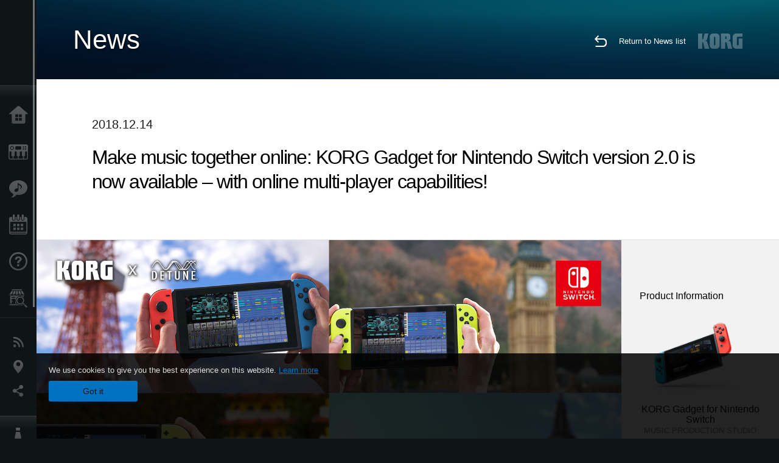

--- FILE ---
content_type: text/html; charset=UTF-8
request_url: https://www.korg.com/caen/news/2018/1214/
body_size: 77520
content:
<!DOCTYPE html>
<html lang="en">
<head>
	<meta charset="UTF-8">
	<meta name="author" content="author">
	<meta name="description" content="Make music together online: KORG Gadget for Nintendo Switch version 2.0 is now available – with online multi-player capabilities!">
	<meta name="keywords" content="korg,gadget,nintendo,switch,internet,online,multi-play,sega,taito,sound,synth,コルグ,ガジェット,オンライン,インターネット,ニンテンドー,スイッチ,セガ,タイトー,サウンド,シンセ">
<!-- www.korg.com -->
<meta property="og:title" content="News | Make music together online: KORG Gadget for Nintendo Switch version 2.0 is now available – with online multi-player capabilities! | KORG (Canada - EN)">
<meta property="og:type" content="website">
<meta property="og:url" content="https://www.korg.com/caen/news/2018/1214/">
<meta property="og:image" content="https://cdn.korg.com/caen/news/upload/33157c38c58d6de9a13c675dcb008f9f.jpg">
<meta property="og:description" content="Make music together online: KORG Gadget for Nintendo Switch version 2.0 is now available – with online multi-player capabilities!">
<meta property="og:site_name" content="KORG Global">
<meta property="fb:app_id" content="630166093696342">
<meta name="google-site-verification" content="T_481Q4EWokHo_Ds1_c2evx3fsM5NpsZeaDNIo0jTNs" />
<link rel="alternate" hreflang="ja-jp" href="https://www.korg.com/jp/news/2018/1214/" />
<link rel="alternate" hreflang="en-us" href="https://www.korg.com/us/news/2018/1214/" />
<link rel="alternate" hreflang="en-gb" href="https://www.korg.com/uk/news/2018/1214/" />
<link rel="alternate" hreflang="en-au" href="https://www.korg.com/au/news/2018/1214/" />
<link rel="alternate" hreflang="fr-fr" href="https://www.korg.com/fr/news/2018/1214/" />
<link rel="alternate" hreflang="fr-ca" href="https://www.korg.com/cafr/news/2018/1214/" />
<link rel="alternate" hreflang="de-de" href="https://www.korg.com/de/news/2018/1214/" />
<link rel="alternate" hreflang="de-at" href="https://www.korg.com/de/news/2018/1214/" />
<link rel="alternate" hreflang="de-ch" href="https://www.korg.com/de/news/2018/1214/" />
<link rel="alternate" hreflang="es-es" href="https://www.korg.com/es/news/2018/1214/" />
<link rel="alternate" hreflang="it-it" href="https://www.korg.com/it/news/2018/1214/" />
<link rel="alternate" hreflang="en-ar" href="https://www.korg.com/meen/news/2018/1214/" />
<link rel="alternate" hreflang="en-sa" href="https://www.korg.com/meen/news/2018/1214/" />
<link rel="alternate" hreflang="en-eg" href="https://www.korg.com/meen/news/2018/1214/" />
<link rel="alternate" hreflang="fa-ir" href="https://www.korg.com/ir/news/2018/1214/" />
<link rel="alternate" hreflang="nl-nl" href="https://www.korg.com/nl/news/2018/1214/" />
<link rel="alternate" hreflang="nl-be" href="https://www.korg.com/nl/news/2018/1214/" />
<link rel="alternate" hreflang="ro-ro" href="https://www.korg.com/ro/news/2018/1214/" />
<link rel="alternate" hreflang="en-my" href="https://www.korg.com/my/news/2018/1214/" />
<link rel="alternate" hreflang="en-se" href="https://www.korg.com/se/news/2018/1214/" />
<link rel="alternate" hreflang="en-in" href="https://www.korg.com/in/news/2018/1214/" />
<link rel="alternate" hreflang="en-ca" href="https://www.korg.com/caen/news/2018/1214/" />
<link rel="alternate" hreflang="en-sg" href="https://www.korg.com/sg/news/2018/1214/" />
<link rel="alternate" hreflang="en-nz" href="https://www.korg.com/nz/news/2018/1214/" />
<link rel="alternate" hreflang="en-za" href="https://www.korg.com/za/news/2018/1214/" />
<link rel="alternate" hreflang="en-ph" href="https://www.korg.com/ph/news/2018/1214/" />
<link rel="alternate" hreflang="en-hk" href="https://www.korg.com/hken/news/2018/1214/" />
<link rel="alternate" hreflang="en-tw" href="https://www.korg.com/tw/news/2018/1214/" />
<link rel="alternate" hreflang="es-pe" href="https://www.korg.com/pe/news/2018/1214/" />
<link rel="alternate" hreflang="es-cl" href="https://www.korg.com/cl/news/2018/1214/" />
<link rel="alternate" hreflang="es-bo" href="https://www.korg.com/bo/news/2018/1214/" />
<link rel="alternate" hreflang="es-ar" href="https://www.korg.com/ar/news/2018/1214/" />
<meta name="viewport" content="width=device-width, initial-scale=1, minimum-scale=1, maximum-scale=1, user-scalable=0">
	<title>News | Make music together online: KORG Gadget for Nintendo Switch version 2.0 is now available – with online multi-player capabilities! | KORG (Canada - EN)</title>
	<link rel="shortcut icon" type="image/vnd.microsoft.icon" href="/global/images/favicon.ico" />
	<link rel="icon" type="image/vnd.microsoft.icon" href="/global/images/favicon.ico" />
	<link rel="apple-touch-icon" href="/global/images/apple-touch-icon.png" />
	<link rel="stylesheet" type="text/css" href="/global/css/normalize.css" media="all">
<link rel="stylesheet" type="text/css" href="/global/css/global_pc.css" media="all">
<link rel="stylesheet" type="text/css" href="/global/css/modal_pc.css" media="all">
<link rel="stylesheet" href="//use.typekit.net/dcz4ulg.css">
	<link rel="stylesheet" type="text/css" href="/global/css/news/news_pc.css" media="all"><link rel="stylesheet" type="text/css" href="/global/css/artists/artists_common.css" media="all"><link rel="stylesheet" type="text/css" href="/global/css/contents_block_mc.css" media="all">	<script src="/global/js/jquery.min.js" type="text/javascript"></script>
<script src="/global/js/setting.js" type="text/javascript"></script>
<script src="/global/js/global_pc.js" type="text/javascript"></script>
<script src="//fast.fonts.net/jsapi/66f1fc9f-f067-4243-95c4-af3b079fba0f.js"></script>
	<script src="/global/js/news/news.js" type="text/javascript"></script><script id="st-script" src="https://ws.sharethis.com/button/buttons.js"></script><script src="/global/js/contents_block_mc.js" type="text/javascript"></script><script src="/global/js/news/news_detail.js" type="text/javascript"></script>	<!--[if lt IE 9]>
	<script src="https://css3-mediaqueries-js.googlecode.com/svn/trunk/css3-mediaqueries.js"></script>
	<![endif]-->
	<script>
//	(function(i,s,o,g,r,a,m){i['GoogleAnalyticsObject']=r;i[r]=i[r]||function(){
//	(i[r].q=i[r].q||[]).push(arguments)},i[r].l=1*new Date();a=s.createElement(o),
//	m=s.getElementsByTagName(o)[0];a.async=1;a.src=g;m.parentNode.insertBefore(a,m)
//	})(window,document,'script','//www.google-analytics.com/analytics.js','ga');
	</script>

</head>
<body id="country_caen">
<span style="display: none;">0123456789</span>
	<script>
			//event tracker
			var _gaq = _gaq || [];
			//var pluginUrl = '//www.google-analytics.com/plugins/ga/inpage_linkid.js';
			//_gaq.push(['_require', 'inpage_linkid', pluginUrl]);
			_gaq.push(['_setAccount', 'UA-47362364-1']);
			_gaq.push(['_trackPageview']);
			//

//		ga('create', 'UA-47362364-1', 'korg.com');
//		ga('send', 'pageview');
	</script>
	<!-- Google Tag Manager -->
	<noscript><iframe src="//www.googletagmanager.com/ns.html?id=GTM-WVV2P7"
	height="0" width="0" style="display:none;visibility:hidden"></iframe></noscript>
	<script>(function(w,d,s,l,i){w[l]=w[l]||[];w[l].push({'gtm.start':
	new Date().getTime(),event:'gtm.js'});var f=d.getElementsByTagName(s)[0],
	j=d.createElement(s),dl=l!='dataLayer'?'&l='+l:'';j.async=true;j.src=
	'//www.googletagmanager.com/gtm.js?id='+i+dl;f.parentNode.insertBefore(j,f);
	})(window,document,'script','dataLayer','GTM-WVV2P7');</script>
	<!-- End Google Tag Manager -->
	<!--global navigation-->
	<div id="global" style="width:60px;" class="close">
		<div id="logo">
			<h1><a href="/caen/"><img src="/global/images/logo_korg.jpg" alt="KORG" width="105" height="37" /></a></h1>
		</div>
		<div id="icon_list"><img src="/global/images/icon_list.png" alt="list icon" width="25" height="20" /></div>
		<div id="icon_list_close"><img src="/global/images/icon_list_close.png" alt="list icon" width="25" height="25" /></div>
		<div id="global_inner">
			<div id="global_slidearea">
				<div id="menu">
					<ul>
						<li id="home" ><a href="/caen/">Home</a></li>
						<li id="products" ><a href="/caen/products/">Products</a></li>
						
												<li id="features" >
												<a href="/caen/features/" target="_top">Features</a>
												</li>
						
												<li id="event" >
												<a href="/caen/events/" target="_top">Events</a>
												</li>
						
						<li id="support" >
							<a href="/caen/support/">Support</a>
						</li>
												<li id="storelocator" >
												<a href="https://eriksonmusiconline.com/Catalog/SearchAndUpdateFilters?searchBox=korg&checkedFilters=^Brand|Korg" target="_blank">Store Locator</a>
												</li>
																	</ul>
				</div>
				<div id="modal">
					<ul>
						<li id="news"><a href="/caen/news/">News</a></li>
						<!--<li id="news"><a href="#/caen/news/" id="news-link">News</a></li>-->
						<!--<li id="search"><a href="#/caen/search/" id="search-link">Search</a></li>-->
						<li id="region"><a href="javascript:void(0); return false;" id="region-link">Location</a></li>
						<li id="social_media"><a href="javascript:void(0); return false;" id="sns-link">Social Media</a></li>
					</ul>
				</div>
				<div id="about">
					<ul>
						<li id="corporate" ><a href="/caen/corporate/">About KORG</a></li>
					</ul>
				</div>
			</div>
		</div>
		<div id="global_scroll" class="scrollbar">
						<div class="scrollbar-thumb"></div>
		</div>
	</div>
	<!--main contents-->
	<div id="main_contents" class="close_main_contents" country_id="124">
<!-- ##CONTENTS-START## -->
	<div id="news_result_view" class="main_view">
		<!-- ヘッダー -->
		<div id="door_header" class="header_view">
			<h2>News</h2>
			<img class="header_view_bg_pc" src="/global/images/header/header_blue_pc.png" />
			<img class="header_view_bg_sp" src="/global/images/header/header_blue_sp.png" />
			<div class="header_view_icons">
				<div class="header_icons_return">
					<a href="../../"><img src="/global/images/icon_return.png"></a>
				</div>
				<div class="header_icons_link">
					<a href="../../">Return to News list</a>
				</div>
				<div class="header_icons_logo">
					<img src="/global/images/static_logo.png">
				</div>
				<div class="clear"></div>
			</div>
			<div class="clear"></div>
		</div>

		<div id="news_result_atricle">
			<div class="news-atricle">
				<div class="news-article-content">
					<div class="news-article-meta mb10">
					2018.12.14					</div>
					<div class="news-article-title">
						<h2>
							Make music together online: KORG Gadget for Nintendo Switch version 2.0 is now available – with online multi-player capabilities!						</h2>
					</div>

					<ul class="news-article-tag cf">
					<li><a href="?cont=cont_11" class="news-article-tag-btn axis-r">Updater / Software</a></li>
<li><a href="?cate=cate_4" class="news-article-tag-btn axis-r">Software</a></li>
<li><a href="?cate=cate_1" class="news-article-tag-btn axis-r">Synthesizers / Keyboards</a></li>
<li><a href="?cate=cate_2" class="news-article-tag-btn axis-r">DJ & Production Tools</a></li>
<li><a href="?prod=prod_785" class="news-article-tag-btn axis-r">KORG Gadget for Nintendo Switch</a></li>
					</ul>
				</div>
			</div>
		</div>




		<!--contents_block ここから-->
		<div id="news_contents_block_atricle">
		<section id="contents_block">
		
<!-- TYPE O PATTERN -->
<section class="block type-o ">
<p>
<img src="https://cdn.korg.com/caen/news/upload/153a89d78f7c3c3c2e15100376f67805_pc.png" alt="" /></p>

</section>
<!-- END OF TYPE O PATTERN -->

<!-- TYPE S PATTERN -->
<section class="block type-s cv_white pad_t80">
<div class="side-margin">
<div class="container_s">


	<div>
	<p>KORG Gadget for Nintendo Switch - which allows up to 4 people to collaborate in making music together - has received an upgrade to version 2.0. This version contains a new long-awaited feature - online multi-player compatibility!
<br />You can now make music together with friends anywhere in the world from the comfort of your home. You can collaborate on a track together. Or arrange and show your music however you like to your collaborators. Experience a new sensory game-like style of music-making.
<br />
<br />
<small>* Internet Multi-player Modes require membership in Nintendo Switch Online (purchase of subscription required).</small></p>	</div>

</div>
</div>
</section>
<!-- END OF TYPE S PATTERN -->
<!-- TYPE A PATTERN -->
<section class="block type-a cv_white pad_t80">

<div class="side-margin">


<!-- END OF .title_type_a -->



<div class="column_image_type_a">


<div class="box_image_type_a">

<img src="https://cdn.korg.com/caen/news/upload/5127ca10616cc8c4fe7aea09861cd948_pc.png" alt="" />

</div>
<!-- END OF .box_image_type_a -->



</div>
<!-- END OF .column_image_type_a -->


<div class="column_text_type_a">

<div class="box_text_type_a">
<h3 class="header3"><p>
<strong>Multi-player mode, even from home</strong></p></h3>
<p>
<p>You can connect even if everyone can&rsquo;t get together in one place. But with multi-player mode your collaborators can link together via social media in the same building or even the same room and enjoy making music together.</p></p>
</div>
<!-- END OF .box_text_type_a -->


</div>
<!-- END OF .column_text_type_a -->
</div>
</section>
<!-- END OF TYPE A PATTERN -->


<!-- TYPE C PATTERN -->
<section class="block type-c cv_white pad_t80">
<div class="side-margin">

<!-- END OF .title_type_c -->


<div class="column_image_type_c">


<div class="box_image_type_c">
<img src="https://cdn.korg.com/caen/news/upload/e2b6dbde5ed700230304ec6bfaf7bc79_pc.png" alt="" />
</div>
<!-- END OF .box_image_type_c -->
</div>
<!-- END OF .column_image_type_c -->


<div class="column_text_type_c">


<div class="box_text_type_c">
<h3 class="header3"><p>
<strong>Multi-player mode, even with people you&rsquo;ve never met before</strong></p></h3>
<p><p>You can get matched up online with people around the world, even if you&rsquo;ve never met before, as long as they also have KORG Gadget for Nintendo Switch. Now even people who&rsquo;ve never been able to try out multi-player mode can experience multi-player mode online. Make music with someone you&rsquo;ve never met before, and maybe you&rsquo;ll be able to create something new and unprecedented!?</p></p>

</div>
<!-- END OF .box_text_type_c -->


</div>
<!-- END OF .column_text_type_c -->
</div>
</section>
<!-- END OF TYPE C PATTERN -->

<!-- TYPE N PATTERN -->
<section class="block type-n cv_white pad_t80 pad_b80">
<div class="side-margin">

<div class="type_n_box">
<div class="video-container">
<iframe src="https://www.youtube.com/embed/cF3Wd4-tvRI?autohide=1&showinfo=0&wmode=transparent" frameborder="0" width="1280" height="720" allowfullscreen></iframe>
</div>
<p class="imgtitle">KORG Gadget for Nintendo Switch v2 | Make music together online</p>
</div>
</div>
</section>
<!-- END OF TYPE N PATTERN -->

<!-- TYPE S PATTERN -->
<section class="block type-s cv_gray pad_t80 pad_b80">
<div class="side-margin">
<div class="container_s">


	<div>
	<p>
<strong>KORG Gadget for Nintendo Switch
<br />Version 2.0 update details</strong></p>
<br />
<strong>New Features</strong>
<ul>
<li>Added online multi-player. (*)</li>
<li>Added ability to exchange data over the internet. (*)</li>
<li>Added support for touch input for velocity and automation.</li></ul>
<p>* Use of these features requires membership in Nintendo Switch Online (purchase of subscription required)
<br />* To operate new features such as internet multiplayer mode, please click 
<a href="https://support.korguser.net/hc/ja/sections/360000179883" target="_blank"> 
<span style="color:#0000FF;">here</span></a>.</p>&nbsp;
<p>
<strong>Changes and Fixes</strong></p>
<ul>
<li>When creating a new song, you can change settings such as “Time Limit” and “Random Gadget.”</li>
<li>With this change we have eliminated “Time Limit Mode.” When you want to play with a time limit you can start a new song and set a time limit.</li>
<li>Fix for motion knobs/feeders not working properly when in portable mode.</li>
<li>Fix for a situation where input would not be received when getting a TIME UP message in Time Limit Mode.</li>
<li>Various other bug fixes to improve the user experience.</li></ul>	</div>

</div>
</div>
</section>
<!-- END OF TYPE S PATTERN -->

<!-- TYPE G PATTERN -->
<section class="block type-g cv_white pad_t80 pad_b60">
<div class="side-margin">



<ul class="box_type-g">

<li class="btn"><a href="http://gadget.korg.com/nintendo_switch/" target="_blank" class="valign_btn">KORG Gadget for Nintendo Switch | Special Site</a></li>
</ul>


</div>
</section>
<!-- END OF TYPE G PATTERN -->
		</section>
		<!--contents_block ここまで-->

			<div id="news_result_info">


				<div class="news_info_img"><h3>Product Information</h3><a target="_blank" href="https://www.korg.com/us/products/software/korg_gadget_for_nintendo_switch/"><img class="pickup_img" src="https://cdn.korg.com/caen/products/upload/1ae0f839ab5be83d7a85ba53f0cac74f.png" width="180px" /><h4>KORG Gadget for Nintendo Switch</h4><p>MUSIC PRODUCTION STUDIO</p></a></div>

								<div class="info_block">
					<h3>Share</h3>
					<div class="sns_inner">
					<span class='st_sharethis_hcount' displayText='ShareThis'></span>
<span class='st_facebook_hcount' displayText='Facebook'></span>
<span class='st_pinterest_hcount' displayText='Pinterest'></span>					</div>
				</div>
			</div>
		</div>


		
		<div id="news_result_footer">
			<h4 class="pbLv1">More News</h4>
			<dl>
			<dt>2026.01.16</dt><dd><a href="https://www.korg.com/us/support/download/product/0/941/" target="_self">Updates - Grandstage X System Updater v1.5.0 is now available! Please download the Korg System Updater to perform the update.</a></dd><dt>2025.12.12</dt><dd><a href="/caen/news/2025/1212/" target="_self">KORG Collection and the native series – latest updates released! Holiday Sale is now on.</a></dd><dt>2025.12.10</dt><dd><a href="https://www.korg.com/us/support/download/software/0/944/5273/" target="_self">Updates - microKORG2 System Updater v2.0.2 is now available!</a></dd><dt>2025.12.05</dt><dd><a href="/caen/news/2025/1205/" target="_self">KC - TRINITY version 1.1.0 is now available, bringing long-awaited PCG file import support. Cyber Monday Sale!</a></dd><dt>2025.11.25</dt><dd><a href="" target="_self">Updates - Pa5X OS 1.4.2 is now available!</a></dd><dt>2025.10.24</dt><dd><a href="https://www.korg.com/us/support/download/software/0/988/1514/" target="_self">Updates - KRONOS System Updater v3.2.1 is now available!</a></dd><dt>2025.10.24</dt><dd><a href="https://www.korg.com/us/support/download/link/0/873/4698/" target="_self">Updates - NAUTILUS System Updater v1.3.5 is now available!</a></dd><dt>2025.10.10</dt><dd><a href="https://www.korg.com/us/support/download/software/0/963/5509/" target="_self">Updates - FISA SUPREMA Sub CPU Updater v1.1.7 is now available!</a></dd><dt>2025.10.10</dt><dd><a href="https://www.korg.com/us/support/download/software/0/984/5509/" target="_self">Updates - FISA SUPREMA C Sub CPU Updater v1.1.7 is now available!</a></dd><dt>2025.10.07</dt><dd><a href="https://www.korg.com/products/synthesizers/microkorg2/v2.php" target="_self">The microKORG2 continues to evolve - System Updater v2.0 is now available!</a></dd><dt>2025.09.24</dt><dd><a href="/caen/news/2025/0924/" target="_self">Updates - Pa5X OS 1.4.1 is now available!</a></dd><dt>2025.07.29</dt><dd><a href="https://www.korg.com/products/synthesizers/pa5x/newos_4.php" target="_self">Updates - Pa5X OS 1.4.0 is now availavle!</a></dd><dt>2025.07.10</dt><dd><a href="https://www.korg.com/us/support/download/software/0/929/5151/" target="_self">Updates - MPS-10 System Updater v2.1 is now available!</a></dd><dt>2025.07.10</dt><dd><a href="https://www.korg.com/us/support/download/product/0/944/" target="_self">Updates - microKORG2 Sound Librarian v1.0.2 is now available! </a></dd><dt>2025.06.25</dt><dd><a href="/caen/news/2025/0625/" target="_self">KORG Gadget 3 for Mac/PC latest update is now available, featuring new gadgets and sound packs. Summer Sale!</a></dd><dt>2025.06.20</dt><dd><a href="https://www.korg.com/us/support/download/product/0/919/" target="_self">Updates - wavestate Sound Editor/Librarian v1.4.5 is now available!</a></dd><dt>2025.06.20</dt><dd><a href="https://www.korg.com/us/support/download/product/0/928/" target="_self">Updates - modwave Sound Editor/Librarian v1.4.5 is now available!</a></dd><dt>2025.06.10</dt><dd><a href="https://www.korg.com/us/support/download/product/0/991/" target="_self">Updates - PS-3300 Sound Librarian v1.1.0 is now available!</a></dd><dt>2025.06.10</dt><dd><a href="https://www.korg.com/us/support/download/product/0/927/" target="_self">Updates - Keystage System Updater v1.0.7 is now available!</a></dd><dt>2025.06.10</dt><dd><a href="https://www.korg.com/us/support/download/product/1/133/" target="_self">Updates - KORG KONTROL EDITOR v2.5.1 is now available! </a></dd><dt>2025.05.30</dt><dd><a href="https://www.korg.com/products/synthesizers/kingkorg_neo/librarian_editor.php" target="_self">KingKORG / KingKORG NEO Sound Editor & PlugSE(c) released from Soundtower.</a></dd><dt>2025.05.23</dt><dd><a href="https://www.korg.com/us/support/download/product/0/991/" target="_self">Updates - PS-3300 PSU-3301 System Updater v1.01 is now available!</a></dd><dt>2025.05.20</dt><dd><a href="https://www.korg.com/us/support/download/product/0/976/" target="_self">Updates - multi/poly and multi/poly module Editor/Librarian v1.0.9 is now available!</a></dd><dt>2025.05.19</dt><dd><a href="https://www.korg.com/us/support/download/product/0/963/" target="_self">Updates - FISA SUPREMA System Updater v1.03 is now available!</a></dd><dt>2025.05.13</dt><dd><a href="/caen/news/2025/0513/" target="_self">New Software Updates for a lower power consumption</a></dd><dt>2025.05.12</dt><dd><a href="https://www.korg.com/us/support/download/link/0/873/4698/" target="_self">Updates - NAUTILUS System Updater v1.3.4 is now available!</a></dd><dt>2025.05.12</dt><dd><a href="https://www.korg.com/us/support/download/software/0/754/3833/" target="_self">Updates - KROSS2 System Updater v1.2.4 is now available!</a></dd><dt>2025.05.12</dt><dd><a href="https://www.korg.com/us/support/download/product/0/934/" target="_self">Updates - NTS-3 kaoss pad kit System Updater v1.4 is now available!</a></dd><dt>2025.04.10</dt><dd><a href="https://www.korg.com/us/support/download/product/0/943/" target="_self">KingKORG NEO Sound Librarian v1.0.0 is now available!</a></dd><dt>2025.04.07</dt><dd><a href="https://www.korg.com/us/support/download/product/0/919/" target="_self">wavestate Editor/Librarian v1.4.3 is now available!</a></dd><dt>2025.04.07</dt><dd><a href="https://www.korg.com/us/support/download/product/0/928/" target="_self">modwave Editor/Librarian v1.4.3 is now available!</a></dd><dt>2025.03.21</dt><dd><a href="/caen/news/2025/0321/" target="_self">KORG Module version 5 is now available, with a new drum module recorded in top-tier recording sessions! Limited Time Sale.</a></dd><dt>2025.03.10</dt><dd><a href="https://www.korg.com/us/support/download/software/0/159/1472/" target="_self">Updates - nanoKONTROL2 Control Surface Script for GarageBand/Logic v1.0.1 is now available!</a></dd><dt>2025.03.10</dt><dd><a href="https://www.korg.com/us/support/download/software/0/552/2910/" target="_self">Updates - nanoKONTROL Studio Control Surface Script for GarageBand/Logic v1.0.1 is now available!</a></dd><dt>2025.03.06</dt><dd><a href="https://www.korg.com/us/support/download/product/0/976/" target="_self">Updates - multi/poly and multi/poly module System Updater v1.0.4 is now available! Updates can be made using the KORG System Updater.</a></dd><dt>2025.03.04</dt><dd><a href="https://www.korg.com/us/support/download/software/0/793/4118/" target="_blank">Updates - EK-50 System Updater v2.13 is now available!</a></dd><dt>2025.03.04</dt><dd><a href="https://www.korg.com/us/support/download/software/0/843/4588/" target="_self">Updates - EK-50 Limitless System Updater v2.13 is now available!</a></dd><dt>2025.02.10</dt><dd><a href="https://www.korg.com/us/support/download/software/0/930/5212/" target="_self">Updates - KAOSS Replay System Updater v2.4 is now available!</a></dd><dt>2025.02.10</dt><dd><a href="https://www.korg.com/us/support/download/software/0/529/4477/" target="_self">Updates - AudioGate and USB Audio Device Setup for Mac v4.6.1 (r12) is now available!</a></dd><dt>2025.01.29</dt><dd><a href="https://www.korg.com/us/support/download/product/1/449/" target="_self">Updates - Korg System Updater v1.0.8 is now available!</a></dd><dt>2025.01.10</dt><dd><a href="https://www.korg.com/us/support/download/software/0/894/4975/" target="_self">Updates - drumlogue System Updater v1.3.0 is now available!</a></dd><dt>2025.01.07</dt><dd><a href="https://www.korg.com/us/support/download/product/1/305/" target="_self">Updates - KORG BLE-MIDI Driver for Win v1.15 is now available!</a></dd><dt>2024.12.20</dt><dd><a href="https://www.korg.com/us/support/download/software/0/873/4797/" target="_self">Updates - NAUTILUS Editor/Plug-In Editor for Win v1.3.0 is now available!</a></dd><dt>2024.12.10</dt><dd><a href="https://www.korg.com/us/support/download/product/0/934/" target="_self">Updates - NTS-3 System Updater v1.3 is now available! </a></dd><dt>2024.10.29</dt><dd><a href="/caen/news/2024/1029/" target="_self">Pa5X - System Updater v1.3.1. is now available!</a></dd><dt>2024.10.03</dt><dd><a href="https://www.korg.com/us/support/download/product/0/927/" target="_self">Updates - Keystage System Updater v1.0.6 is now available!</a></dd><dt>2024.09.13</dt><dd><a href="https://www.korg.com/us/support/download/software/0/944/5273/" target="_self">Updates - microKORG 2 System Updater v1.02 is now available!</a></dd><dt>2024.09.10</dt><dd><a href="https://www.korg.com/us/support/download/product/0/933/" target="_self">Updates - NTS-1 digital kit mkII System Updater v1.3 is now available!</a></dd><dt>2024.08.26</dt><dd><a href="https://www.korg.com/us/support/download/driver/1/285/3541/" target="_self">KORG USB-MIDI Driver for Win v1.15 r56e is now available!</a></dd><dt>2024.06.14</dt><dd><a href="https://www.korg.com/us/support/download/product/0/933/" target="_self">Updates - NTS-1 digital kit mkII System Updater v1.2 is now available!</a></dd><dt>2024.06.14</dt><dd><a href="https://www.korg.com/us/support/download/product/0/934/" target="_self">Updates - NTS-3 kaoss pad kit System Updater v1.2 is now available!</a></dd><dt>2024.06.14</dt><dd><a href="https://www.korg.com/us/support/download/product/1/133/" target="_self">Updates- KORG KONTROL Editor v2.4.0 is now available!</a></dd><dt>2024.05.20</dt><dd><a href="https://www.korg.com/us/support/download/software/0/930/5212/" target="_self">Updates - KAOSS Replay System Updater v2.3 is now available!</a></dd><dt>2024.05.10</dt><dd><a href="https://www.korg.com/us/support/download/product/0/946/" target="_self">opsix - Sound Librarian v1.3.0 is now available!</a></dd><dt>2024.03.22</dt><dd><a href="https://www.korg.com/us/support/download/software/0/758/3852/" target="_self">Keystage - System Updater v1.0.5 is now available!</a></dd><dt>2024.03.14</dt><dd><a href="https://www.korg.com/us/support/download/software/0/758/3852/" target="_self">Pa1000 - System Updater v1.5.1 is now available!</a></dd><dt>2024.03.08</dt><dd><a href="https://www.korg.com/us/support/download/product/0/919/" target="_self">wavetstate - Editor/Librarian v1.3.4 is now available!</a></dd><dt>2024.03.08</dt><dd><a href="https://www.korg.com/us/support/download/product/0/928/" target="_self">modwave - Editor/Librarian v1.3.4 is now available!</a></dd><dt>2024.03.08</dt><dd><a href="https://www.korg.com/us/support/download/product/0/933/" target="_self">NTS-1 digital kit mk II - System Updater v1.1, Kontrol Editor v2.3.0, Sample Programs are now available!</a></dd><dt>2024.02.13</dt><dd><a href="https://www.korg.com/us/support/download/product/0/946/" target="_self">Updates - opsix Sound Librarian v1.2.0 r1 is now available!</a></dd><dt>2024.01.22</dt><dd><a href="https://www.korg.com/us/support/download/software/0/929/5151/" target="_self">MPS-10 System Updater v1.1 is now available!</a></dd><dt>2024.01.19</dt><dd><a href="https://www.korg.com/us/support/download/product/0/927/" target="_self">Keystage System Updater v1.0.4 is now available!</a></dd><dt>2024.01.19</dt><dd><a href="https://www.korg.com/us/support/download/product/1/449/" target="_self">wavestate, opsix, modwave's new system updater is now available via Korg System updater!</a></dd><dt>2024.01.10</dt><dd><a href="https://www.korg.com/us/support/download/software/0/748/3985/" target="_self">Updates - G1 Air/G1 System Updater v1.0.9 is now available!</a></dd><dt>2023.12.14</dt><dd><a href="/caen/news/2023/1214/" target="_self">KORG Collection and opsix native Update.</a></dd><dt>2023.12.08</dt><dd><a href="/caen/news/2023/1208/" target="_self">Korg System Updater is now available  - New update process for wavestate, opsix, and modwave</a></dd><dt>2023.11.16</dt><dd><a href="https://www.korg.com/products/synthesizers/pa5x/newos3.php" target="_self">Pa5X - System Updater v1.2.1. is now available!</a></dd><dt>2023.11.15</dt><dd><a href="https://www.korg.com/us/support/download/software/0/529/4477/" target="_self">AudioGate4/AudioGate and USB Audio Device Setup v4.6.1 (r11) for Mac is now available!</a></dd><dt>2023.11.12</dt><dd><a href="https://mps10.korg.com/" target="_self">MPS-10 Editor v1.0.3 is now availavle!</a></dd><dt>2023.11.09</dt><dd><a href="https://www.korg.com/us/support/download/driver/0/930/5104/" target="_self">KORG KaossReplay Audio Driver (for Win) is now available!</a></dd><dt>2023.10.25</dt><dd><a href="https://www.korg.com/us/support/download/product/0/927/" target="_self">Keystage System Updater v1.0.3 and other Keystage related software/drives are now available!</a></dd><dt>2023.10.10</dt><dd><a href="https://www.korg.com/us/support/download/product/0/880/" target="_self">Updates - modwave Editor/Librarian v1.2.1 is now available!</a></dd><dt>2023.10.10</dt><dd><a href="https://www.korg.com/us/support/download/product/0/919/" target="_self">Updates - wavestate Editor/Librarian v1.2.1 is now available!</a></dd><dt>2023.10.10</dt><dd><a href="https://www.korg.com/us/support/download/product/0/917/" target="_self">Updates - wavestate SE Editor/Librarian v1.2.1 is now available!</a></dd><dt>2023.10.02</dt><dd><a href="https://www.korg.com/us/support/download/software/0/894/4975/" target="_self">Updates - drumlogue System Updater v1.2.0 is now available!</a></dd><dt>2023.07.27</dt><dd><a href="/caen/news/2023/072702/" target="_self">KORG Collection 4 plug-ins updated. Special Summer Sale.</a></dd><dt>2023.07.11</dt><dd><a href="https://www.korg.com/products/synthesizers/pa5x/newos2.php" target="_self">Updates - Pa5X System Updater v1.2.0 is now available!</a></dd><dt>2023.07.10</dt><dd><a href="https://www.korg.com/us/support/download/software/0/892/4964/" target="_self">Updates- volca fm2 System Updater v1.12 is now available!</a></dd><dt>2023.07.07</dt><dd><a href="https://www.korg.com/us/support/download/link/0/873/4698/" target="_self">Updates- NAUTILUS System Updater v1.3.3 is now available!</a></dd><dt>2023.06.29</dt><dd><a href="https://www.korg.com/us/support/download/product/0/921/" target="_self">Updates - opsix Librarian v1.2.0 is now available! Supported to opsix SE/SE Platinum.</a></dd><dt>2023.06.27</dt><dd><a href="https://www.korg.com/us/support/download/product/0/917/" target="_self">Updates - wavestate Editor/Librarian v1.2.0 and Sample Builder v1.2.4 are now available! Supported to wavestate SE/SE Platinum/mk II.</a></dd><dt>2023.05.10</dt><dd><a href="https://www.korg.com/us/support/download/software/0/793/4118/" target="_self">Updates - EK-50 System Updater v2.10 is now available!</a></dd><dt>2023.05.10</dt><dd><a href="https://www.korg.com/us/support/download/software/0/843/4588/" target="_self">Updates - EK-50 Limitless System Updater v2.10 is now available!</a></dd><dt>2023.05.10</dt><dd><a href="https://www.korg.com/us/support/download/software/0/838/4531/" target="_self">i3 System Updater v1.6 is now available!</a></dd><dt>2023.04.10</dt><dd><a href="https://www.korg.com/us/support/download/software/0/867/4626/" target="_self">Updates - volca sample2 Sound Librarian for Mac OS v1.1.4 is now available!</a></dd><dt>2023.04.10</dt><dd><a href="https://www.korg.com/us/support/download/software/0/754/3833/" target="_self">Updates - KROSS2 61, KROSS2 88 MB System Updater v1.2.2 is now available!</a></dd><dt>2023.03.31</dt><dd><a href="https://www.korg.com/us/support/download/software/0/873/4698/" target="_self">Updates- NAUTILUS System Updater v1.3.2 is now available!</a></dd><dt>2023.02.10</dt><dd><a href="https://www.korg.com/us/support/download/software/0/867/4626/" target="_self">Updates - volca sample2 Librarian v1.1.3 (for Mac) is now available! </a></dd><dt>2023.02.10</dt><dd><a href="https://www.korg.com/us/support/download/product/1/133/#software" target="_self">Updates - KORG KONTROL Editor v2.1.2 is now available! </a></dd><dt>2023.02.10</dt><dd><a href="https://www.korg.com/us/support/download/product/0/530/#software" target="_self">Updates - microKEY Air System Updater v1.05 is now available! </a></dd><dt>2023.02.10</dt><dd><a href="https://www.korg.com/us/support/download/product/0/872/#software" target="_self">Updates - SQ-64 System Updater v2.03 is now available!</a></dd><dt>2023.02.08</dt><dd><a href="/caen/news/2023/0208/" target="_self">KORG Software Bundle – A new version of Digital Synsations Vol.1.</a></dd><dt>2023.02.03</dt><dd><a href="https://www.korg.com/us/support/download/product/0/873/#software" target="_self">Updates - NAUTILUS System Updater v1.3.1 and Sub-System Firmware Updater v1.10 are now available!</a></dd><dt>2023.01.26</dt><dd><a href="/caen/news/2023/0126/" target="_self">Many KORG plug-ins updated.</a></dd><dt>2023.01.23</dt><dd><a href="/caen/news/2023/0123/" target="_self">Updates - drumlogue System Updater v1.1.0 is now available!</a></dd><dt>2023.01.11</dt><dd><a href="https://www.korg.com/us/support/download/product/0/840/#software" target="_self">Updates - wavestate System Updater v2.1.3 and Editor Librarian v1.1.2 are now available!</a></dd><dt>2022.12.15</dt><dd><a href="/caen/news/2022/121502/" target="_self">An update for KORG Gadget 2 for Mac and Plugins for Mac/PC is now available, featuring new sounds for Fairbanks.</a></dd><dt>2022.12.12</dt><dd><a href="/caen/news/2022/1212/" target="_self">Pa5X OS update v1.1.0 is now available!</a></dd><dt>2022.12.08</dt><dd><a href="https://www.korg.com/us/support/download/product/0/880/#software" target="_self">Updates - modwave System Updater v1.1.3 and Sound Editor/Librarian v1.1.0 are now available! Supports cross grade with modwave native.</a></dd><dt>2022.10.18</dt><dd><a href="/caen/news/2022/1018/" target="_self">Updates - SQ-64 System Updater v2.0 is now available!</a></dd><dt>2022.10.11</dt><dd><a href="https://www.korg.com/us/support/download/software/0/841/4794/" target="_self">Updates- XE20 System Updater v1.4 is now available!</a></dd><dt>2022.09.22</dt><dd><a href="https://www.korg.com/us/support/download/driver/1/285/3541/" target="_self">Updates - KORG USB-MIDI Driver (for Windows 10) v1.15 r49e is now available! drumlogue, Liano, and NTS-2 are now supported.</a></dd><dt>2022.09.02</dt><dd><a href="/caen/news/2022/0902/" target="_self">KORG to release major update for their Pa5X Arranger in early December</a></dd><dt>2022.08.24</dt><dd><a href="https://www.korg.com/us/support/download/product/0/529/#software" target="_self">Updates - AudioGate and USB Audio Deviece Setup for Mac v4.6.1 (r9) and for Win v4.6.1 (r7) are now available!</a></dd><dt>2022.07.28</dt><dd><a href="https://www.korg.com/us/support/download/product/0/840/#software" target="_self">Updates - wavestete System Updater v2.1.1 is now available!</a></dd><dt>2022.07.08</dt><dd><a href="https://www.korg.com/us/support/download/software/0/544/2957/" target="_self">minilogue System Updater v2.01 is now compatible with mac OS 10.15 or later.</a></dd><dt>2022.07.08</dt><dd><a href="https://www.korg.com/us/support/download/software/0/733/3530/" target="_self">monologue System Updater v2.00 is now compatible with mac OS 10.15 or later.</a></dd><dt>2022.07.01</dt><dd><a href="/caen/news/2022/0701/" target="_self">A further evolution in expression. KORG Collection - Prophecy version 1.5 is now available with new sound programs.</a></dd><dt>2022.04.21</dt><dd><a href="/caen/news/2022/042102/" target="_self">KORG Collection 3 : Now with native Apple Silicon support and VST3. Spring Sale!</a></dd><dt>2022.03.22</dt><dd><a href="https://www.korg.com/us/support/download/product/0/874/#software" target="_self">Updates - opsix Sound Librarian v1.1.0 is now available!</a></dd><dt>2022.03.22</dt><dd><a href="https://www.korg.com/us/support/download/product/0/840/#software" target="_self">Updates - wavestate System Updater v2.1.0, Editor/Librarian v1.1.0 are now available!</a></dd><dt>2022.03.22</dt><dd><a href="https://www.korg.com/us/support/download/product/1/447/" target="_self">Updates - Sample Builder v1.1.0 is now available!</a></dd><dt>2022.03.10</dt><dd><a href="https://www.korg.com/us/support/download/software/0/529/4477/" target="_self">AudioGate4 - AudioGate and USB Audio Device Setup for macOS v4.6.1 (r7) is now available!</a></dd><dt>2022.02.25</dt><dd><a href="https://www.korg.com/us/support/download/product/0/873/#software" target="_self">NAUTILUS - Editor/Plug-in Editor v1.2.0 is now available! NAUTILUS System v1.2.0 or higher is now supported. </a></dd><dt>2022.02.25</dt><dd><a href="https://www.korg.com/us/support/download/software/0/424/1514/" target="_self">KRONOS - System Updater v3.1.4 is now available! Removed the limitation on the number of EXs installations/uninstallations.</a></dd><dt>2022.01.12</dt><dd><a href="https://www.korg.com/us/support/download/product/0/874/#software" target="_self">Updates - opsix System Updater v2.0.1 is now available!</a></dd><dt>2021.12.14</dt><dd><a href="https://www.korg.com/us/support/download/product/0/872/#software" target="_self">Updates - SQ-64 System Updater v1.10 is now available!</a></dd><dt>2021.12.14</dt><dd><a href="https://www.korg.com/us/support/download/product/1/133/#software" target="_self">Updates - KORG KONTROL Editor v2.0.9 is now available!</a></dd><dt>2021.12.10</dt><dd><a href="https://www.korg.com/us/support/download/software/0/867/4626/" target="_self">Updates - volca sample2 Librarian v1.1.2 for Mac is now available! </a></dd><dt>2021.12.10</dt><dd><a href="https://www.korg.com/us/support/download/product/0/754/#software" target="_self">Updates - KROSS Editor / Plug-in Editor v1.1.0  (for Win10, Mac OS X 10.11 or later) is now available!</a></dd><dt>2021.10.26</dt><dd><a href="https://www.korg.com/us/support/download/product/0/840/#software" target="_self">wavestate - Editor/Librarian v1.0.1 is now available!</a></dd><dt>2021.10.22</dt><dd><a href="https://www.korg.com/products/synthesizers/opsix/v2.php" target="_self">Updates - opsix System Updater v2.0 and Sound Data v2.0 are now available!</a></dd><dt>2021.09.30</dt><dd><a href="/caen/news/2021/0930/" target="_self">Updates - modwave System Updater v1.1 and Sound Editor, Sample Builder are now available!</a></dd><dt>2021.09.22</dt><dd><a href="https://www.korg.com/us/support/download/software/0/529/2583/" target="_self">Updates - AudioGate v4.6.1 for Windows is now available!</a></dd><dt>2021.09.10</dt><dd><a href="https://www.korg.com/us/support/download/software/0/841/4794/" target="_self">Updates - XE20/XE20SP System Updater v1.3 is now available!</a></dd><dt>2021.09.02</dt><dd><a href="https://www.korg.com/products/synthesizers/wavestate/v2.php" target="_self">Updates- wavestate  System Updater v2.0 is now available!</a></dd><dt>2021.08.26</dt><dd><a href="/caen/news/2021/0826/" target="_self">The latest updates for the KORG Collection series and KORG Software Pass (PC) are now available.</a></dd><dt>2021.08.05</dt><dd><a href="https://www.korg.com/us/support/download/software/0/748/3985/" target="_self">Updates - G1 Air System Updater v1.0.8 is now available!</a></dd><dt>2021.07.13</dt><dd><a href="http://www.korg.com/products/dj/nts_1/custom_effects.php#article5" target="_self">[DOTEC-AUDIO x Nu:Tekt] Article #5: Building a Vocoder</a></dd><dt>2021.07.12</dt><dd><a href="https://www.korg.com/us/support/download/software/0/820/4364/" target="_self">Updates - volca nubass System Updater v1.07 is now available!</a></dd><dt>2021.07.12</dt><dd><a href="https://www.korg.com/us/support/download/link/0/873/4698/" target="_self">Updates - NAUTILUS System Updater v1.1.1 is now available!</a></dd><dt>2021.07.12</dt><dd><a href="https://www.korg.com/us/support/download/product/0/874/#software" target="_self">Updates - opsix System Updater v1.0.4 is now available!</a></dd><dt>2021.06.29</dt><dd><a href="http://www.korg.com/products/dj/nts_1/custom_effects.php#article4" target="_self">[DOTEC-AUDIO x Nu:Tekt] Article #4: Creating an Original Effect, Part 2</a></dd><dt>2021.06.25</dt><dd><a href="https://www.korg.com/us/support/download/product/1/285/" target="_self">Updates - KORG USB-MIDI Driver for Windows(8.1/10) is now available!</a></dd><dt>2021.06.18</dt><dd><a href="/caen/news/2021/0618/" target="_self">RK-100S 2 Sound Editor is now available!</a></dd><dt>2021.06.14</dt><dd><a href="http://www.korg.com/products/dj/volca_sample2/bonus_packs.php#pack3" target="_self">volca sample: FREE Bonus pack vol.3 "100 BPM"</a></dd><dt>2021.06.10</dt><dd><a href="https://www.korg.com/us/support/download/product/0/853/#software" target="_self">Updates - MW-2408/1608 System Updater v1.1.0 is now available!</a></dd><dt>2021.06.07</dt><dd><a href="http://www.korg.com/products/dj/volca_sample2/bonus_packs.php#pack2" target="_self">volca sample: FREE Bonus pack vol.2 "El Train"</a></dd><dt>2021.06.01</dt><dd><a href="http://www.korg.com/products/dj/nts_1/custom_effects.php#article2" target="_blank">[DOTEC-AUDIO x Nu:Tekt] Article #2: How to Prepare to Develop Effects for the NTS-1</a></dd><dt>2021.05.31</dt><dd><a href="http://www.korg.com/products/dj/volca_sample2/bonus_packs.php" target="_self">volca sample: FREE Bonus pack vol.1 "Da Sunlounge"</a></dd><dt>2021.05.18</dt><dd><a href="http://www.korg.com/products/dj/nts_1/custom_effects.php" target="_self">[DOTEC-AUDIO x Nu:Tekt] How to make Custom Effects for NTS-1</a></dd><dt>2021.05.10</dt><dd><a href="https://www.korg.com/us/support/download/link/0/873/4698/" target="_self">Updates - NAUTILUS System Updater v1.1.0 is now available!</a></dd><dt>2021.04.09</dt><dd><a href="https://www.korg.com/us/support/download/product/0/872/#software" target="_self">Updates - SQ-64 System Updater v1.01 is now available!</a></dd><dt>2021.03.25</dt><dd><a href="/caen/news/2021/0325/" target="_self">An update for KORG Gadget 2 for Mac and Plugins for Mac/PC is now available, featuring new sounds for Fairbanks.</a></dd><dt>2021.03.11</dt><dd><a href="/caen/news/2021/0311/" target="_self">“Synth Drum” : A New Sound Expansion Pack for KORG Module</a></dd><dt>2021.03.10</dt><dd><a href="https://www.korg.com/us/support/download/product/0/874/#software" target="_self">Updates - opsix System Updater v1.0.3 is now available! </a></dd><dt>2021.02.10</dt><dd><a href="https://www.korg.com/us/support/download/product/0/840/#software" target="_self">Updates - wavestate System Updater v1.0.6 is now available!</a></dd><dt>2021.02.10</dt><dd><a href="https://www.korg.com/us/support/download/product/1/285/" target="_self">Updates - KORG USB-MIDI Driver (for Windows 8.1, 10) for NAUTILUS is now available!</a></dd><dt>2021.02.04</dt><dd><a href="/caen/news/2021/0204/" target="_self">KORG Gadget 2 Plugins: Our latest release brings NKS support to both Mac and Windows.</a></dd><dt>2021.01.28</dt><dd><a href="/caen/news/2021/0128/" target="_self">opsix Sound Librarian is now available!</a></dd><dt>2021.01.12</dt><dd><a href="https://www.korg.com/us/support/download/link/0/873/4698/" target="_self">Updates - NAUTILUS System Updater v1.0.1 is now available!</a></dd><dt>2021.01.12</dt><dd><a href="https://www.korg.com/us/support/download/product/0/839/#software" target="_self">[SV-2] SV-1 SoundPack1&2 converted for SV-2 are now available!</a></dd><dt>2020.12.10</dt><dd><a href="https://www.korg.com/us/support/download/product/1/285/" target="_self">Updates - KORG USB-MIDI Driver (for Windows 8.1, 10) for SQ-64 is now available!</a></dd><dt>2020.11.10</dt><dd><a href="https://www.korg.com/us/support/download/product/0/867/#software" target="_self">Updates - new volca sample System Updater v1.01 is now available!</a></dd><dt>2020.10.05</dt><dd><a href="https://www.korg.com/us/support/download/software/0/529/2583/" target="_self">Updates - AudioGate and USB Audio Device Setup  for Win 4.5.2 (r5) is now available!</a></dd><dt>2020.08.28</dt><dd><a href="http://www.korg.com/products/dj/volca_sample2#librarian" target="_self">Updates - volca sample Librarian now Available!</a></dd><dt>2020.08.28</dt><dd><a href="https://www.korg.com/us/support/download/product/1/285/" target="_blank">Updates - KORG USB-MIDI Driver (for Windows 8.1, 10) for volca sample is now available!</a></dd><dt>2020.08.20</dt><dd><a href="https://www.korg.com/us/support/download/product/0/840/#software" target="_self">Updates - wavestate System Updater v1.0.4 is now available!</a></dd><dt>2020.08.07</dt><dd><a href="/caen/news/2020/0807/" target="_self">New styles is now available for the Pa4X, Pa1000, Pa700!</a></dd><dt>2020.07.27</dt><dd><a href="https://www.korg.com/us/support/download/product/1/285/" target="_self">Updates - KORG USB-MIDI Driver (for Windows 8.1, 10) for XE20 is now available!</a></dd><dt>2020.07.22</dt><dd><a href="https://www.korg.com/us/support/download/software/0/159/1472/" target="_self">Updates - nanoKONTROL2 Control Surface Plugin for GarageBand/Logic v1.0.1is now available!</a></dd><dt>2020.07.22</dt><dd><a href="https://www.korg.com/us/support/download/software/0/552/2910/" target="_self">Updates - nanoKONTROL Studio Control Surface Plugin for GarageBand/Logic v1.0.1 is now available!</a></dd><dt>2020.07.22</dt><dd><a href="https://www.korg.com/us/support/download/software/0/143/1496/" target="_self">Updates - taktile/TRITON taktile Control Surface Plugin for GarageBand/Logic v1.0.1 is now available!</a></dd><dt>2020.06.11</dt><dd><a href="https://www.korg.com/us/support/download/software/0/793/4118/" target="_self">Updates - EK-50 System Updater v2.9 is now available!</a></dd><dt>2020.06.11</dt><dd><a href="https://www.korg.com/us/support/download/software/0/843/4588/" target="_self">Updates - EK-50 Limitless System Updater v2.9 is now available!</a></dd><dt>2020.06.10</dt><dd><a href="https://www.korg.com/us/support/download/software/0/424/4580/" target="_self">Updates - KRONOS Editor/Plug-In Editor x64 v3.1 for macOS is now available!</a></dd><dt>2020.06.10</dt><dd><a href="https://www.korg.com/us/support/download/software/0/839/4582/" target="_self">Updates - SV-2 System Updater v1.0.2 is now available!</a></dd><dt>2020.06.08</dt><dd><a href="https://www.korg.com/us/support/download/driver/0/853/4587/" target="_self">MW-2408/1608 - KORG Basic Audio Driver for Windows v1.0.0 is now available!</a></dd><dt>2020.04.24</dt><dd><a href="http://www.korg.com/us/support/download/product/0/832/#software" target="_self">Updates - NTS-1 System updater 1.20 now available: Sleep mode and legato can be enabled/disabled</a></dd><dt>2020.04.23</dt><dd><a href="http://www.korg.com/products/synthesizers/monologue/librarian_contents.php" target="_self">New sound library for monologue "Spektro Logs" by Icaro Ferre</a></dd><dt>2020.04.17</dt><dd><a href="https://www.korg.com/products/dj/nts_1/customization.php#part1" target="_self">Customize your NTS-1: 2D and 3D data now available for download</a></dd><dt>2020.04.16</dt><dd><a href="https://www.korg.com/us/support/download/product/0/839/#software" target="_self">"SV-1 Reloaded - Factory" (original SV-1 Sound Preload for SV-2) is released!</a></dd><dt>2020.04.10</dt><dd><a href="https://www.korg.com/us/support/download/software/0/838/4531/" target="_self">Updates - i3 System Updater v1.5 is now available!</a></dd><dt>2020.04.03</dt><dd><a href="https://www.korg.com/us/support/download/product/0/840/#software" target="_self">Updates- wavestate System Updater v1.0.3 Rev A (for Win) and Sound Librarian v1.0.1 are now availavle! </a></dd><dt>2020.03.10</dt><dd><a href="https://www.korg.com/us/support/download/product/0/778/#software" target="_self">Updates - prologue System Updater v2.10 is now available!</a></dd><dt>2020.03.10</dt><dd><a href="https://www.korg.com/us/support/download/product/0/811/#software" target="_self">Updates - minilogue xd / xd module / xd PW System Updater v2.10 is now available!</a></dd><dt>2020.03.10</dt><dd><a href="https://www.korg.com/us/support/download/product/0/832/#software" target="_self">Updates - NTS-1 digital kit System Updater v1.10 is now available!</a></dd><dt>2020.02.14</dt><dd><a href="https://www.korg.com/us/support/download/software/0/758/3852/" target="_blank">Updates - Pa1000 System Updater v1.5.0 is now available!</a></dd><dt>2020.02.14</dt><dd><a href="https://www.korg.com/us/support/download/software/0/756/4515/" target="_blank">Updates - Pa700 System Updater v1.5.0 is now available!</a></dd><dt>2020.02.14</dt><dd><a href="https://www.korg.com/us/support/download/software/0/759/3703/" target="_blank">Updates - Pa700 Oriental System Updater v1.5.0 is now available!</a></dd><dt>2020.01.31</dt><dd><a href="https://www.korg.com/us/support/download/product/0/839/#software" target="_self">SV-2 Sound Editor is now available.</a></dd><dt>2020.01.10</dt><dd><a href="/caen/news/2020/0110/" target="_self">Updates - NTS-1 digital kit  System Updater v1.03 is now available!</a></dd><dt>2019.12.10</dt><dd><a href="https://www.korg.com/us/support/download/software/0/820/4364/" target="_self">Updates - volca nubass System Updater v1.06 is now available!</a></dd><dt>2019.11.22</dt><dd><a href="https://www.korg.com/products/dj/nts_1/librarian_contents.php#part1" target="_blank">NTS-1 Sound Librarian now available</a></dd><dt>2019.11.08</dt><dd><a href="/caen/news/2019/1108/" target="_self">Updates - Grandstage System Update v2.0 is now available! </a></dd><dt>2019.11.08</dt><dd><a href="/caen/news/2019/110802/" target="_self">Updates - VOX Continental System Updater v2.0 is now available!</a></dd><dt>2019.11.08</dt><dd><a href="/caen/news/2019/110803/" target="_self">Updates - minilogue xd System Updater v2.00 and Sound Librarian v1.0.5 are now available! (November 29, 2019 updated)</a></dd><dt>2019.09.13</dt><dd><a href="/caen/news/2019/0913/" target="_self">Updates - prologue System Updater v2.00 and Sound Librarian v1.1.0 are now available! (September 18, 2019 updated)</a></dd><dt>2019.09.10</dt><dd><a href="/caen/news/2019/0910/" target="_self">Updates - Latest system updater for 10 products of volca series are now available!</a></dd><dt>2019.09.10</dt><dd><a href="https://www.korg.com/us/support/download/product/0/529/" target="_self">Updates - AudioGate v4.5.2 is now available!</a></dd><dt>2019.08.08</dt><dd><a href="/caen/news/2019/0808/" target="_self">SEGA, TAITO, KORG : A major update of KORG Gadget 2 with 3 new gadgets.</a></dd><dt>2019.07.18</dt><dd><a href="/caen/news/2019/071803/" target="_self">Renewed KORG Module series brings a new library and split/layer support!</a></dd><dt>2019.07.10</dt><dd><a href="/caen/news/2019/071002/" target="_self">Updates - Five discontinued synthesizer products, Editor / Plug-In Editor for macOS are now available!</a></dd><dt>2019.07.10</dt><dd><a href="/caen/news/2019/0710/" target="_self">Updates - Pa4X, Pa4X Oriental Operating system software v3.1.0 is now available!</a></dd><dt>2019.07.10</dt><dd><a href="https://www.korg.com/us/support/download/product/0/793/#software/" target="_self">Updates - EK-50 System Updater v2.4 is now available!</a></dd><dt>2019.07.04</dt><dd><a href="/caen/news/2019/0704/" target="_self">The Dream Collaboration between ‘SEGA’ and ‘TAITO’ becomes reality! Version 3.0 of the KORG Gadget for Nintendo Switch is released with 2 new gadgets.</a></dd><dt>2019.06.28</dt><dd><a href="/caen/news/2019/062802/" target="_self">Updates - monologue System Updater v2.00 and Sound Librarian v1.1.0 are now available!</a></dd><dt>2019.06.28</dt><dd><a href="/caen/news/2019/0628/" target="_self">Updates - minilogue System Updater v2.00 and Sound Librarian v1.10 are now available!</a></dd><dt>2019.06.28</dt><dd><a href="https://www.korg.com/us/support/download/product/0/811/#software" target="_self">Updates - minilogue xd System Updater v1.11 is now available!</a></dd><dt>2019.06.28</dt><dd><a href="https://www.korg.com/us/support/download/product/0/778/#software" target="_self">Updates - prologue System Updater v1.32 and Sound Librarian v1.03 are now available!</a></dd><dt>2019.06.27</dt><dd><a href="/caen/news/2019/0627/" target="_self">[June Update] Montpellier & Stockholm by Reason PC plugins. Limited Time Sale.</a></dd><dt>2019.05.29</dt><dd><a href="/caen/news/2019/0529/" target="_self">[Update in May] Revisit the sounds that defined the 70's and 80's. KORG Gadget 2 Plugins for PC - now with 3 additional gadgets! (Limited time sale)</a></dd><dt>2019.05.24</dt><dd><a href="https://www.korg.com/us/support/download/product/0/811/#software" target="_self">Updates - minilogue xd System Updater v1.10 with the Poly Chain function added is now available! </a></dd><dt>2019.04.25</dt><dd><a href="/caen/news/2019/0425/" target="_self">[Update in April] KORG Gadget 2 Plugins for PC - now with 7 additional gadgets! Limited Time Sale, only until May 2.</a></dd><dt>2019.04.25</dt><dd><a href="/caen/news/2019/042502/" target="_self">KORG Gadget 2 for Mac / iOS version 2.1 is now available with improvements to the User Interface and improved ease of use.</a></dd><dt>2019.04.10</dt><dd><a href="/caen/news/2019/0410/" target="_self">New style is now available for the Pa4X, Pa1000, Pa700!</a></dd><dt>2019.04.10</dt><dd><a href="https://www.korg.com/us/support/download/software/0/756/3702/" target="_self">Updates - Pa700 System Updater v1.4.0 is now available!</a></dd><dt>2019.04.10</dt><dd><a href="https://www.korg.com/us/support/download/software/0/759/3703/" target="_self">Updates - Pa700 Oriental System Updater v1.4.0 is now available!</a></dd><dt>2019.03.29</dt><dd><a href="/caen/news/2019/0329/" target="_self">New sound pack for minilogue "Analogue vintage" by Toby Baker</a></dd><dt>2019.03.28</dt><dd><a href="/caen/news/2019/0328/" target="_self">Make music more fun online: KORG Gadget for Nintendo Switch version 2.1 update is now available!</a></dd><dt>2019.03.28</dt><dd><a href="https://www.korg.com/us/support/download/software/0/516/3631/" target="_blank">Updates - Pa4X OS NEXT v3.0.1 is now available!</a></dd><dt>2019.03.28</dt><dd><a href="https://www.korg.com/us/support/download/software/0/572/3633/" target="_blank">Updates - Pa4X Oriental OS NEXT v3.0.1 is now available!</a></dd><dt>2019.03.22</dt><dd><a href="/caen/news/2019/032202/" target="_self">[Update in March] KORG Gadget 2 Plugins for PC with 6 additional gadgets! Great introductory offer - but only until Mar 31.</a></dd><dt>2019.03.20</dt><dd><a href="https://www.korg.com/us/support/download/software/0/809/4244/" target="_self">Updates - volca drum System Updater v1.11 is now available!</a></dd><dt>2019.03.11</dt><dd><a href="/caen/news/2019/0311/" target="_self">KORG Gadget 2 for iOS and KORG Module latest updates now available!</a></dd><dt>2019.03.11</dt><dd><a href="https://www.korg.com/us/support/download/software/0/758/3852/" target="_self">Updates - Pa1000 System Updater v1.3.1 is now available!</a></dd><dt>2019.03.07</dt><dd><a href="https://www.korg.com/us/support/download/software/0/516/3631/" target="_self">Updates - Pa4X OS NEXT is now available!</a></dd><dt>2019.03.07</dt><dd><a href="https://www.korg.com/us/support/download/software/0/572/3633/" target="_self">Updates - Pa4X ORIENTAL OS NEXT is now available!</a></dd><dt>2019.03.05</dt><dd><a href="/caen/news/2019/030502/" target="_self">Updates - KRONOS System Updater v3.1.3 and Sub-System Firmware are now available!</a></dd><dt>2019.02.28</dt><dd><a href="/caen/news/2019/022802/" target="_self">KORG iMS-20 and iPolysix’s long-awaited KORG Gadget compatibility. The latest update now available! Limited Time Sale.</a></dd><dt>2019.02.21</dt><dd><a href="https://www.korg.com/us/support/download/product/1/285/" target="_self">Updates - KORG USB-MIDI Driver for minilogue xd and KROME EX is now available!</a></dd><dt>2019.02.21</dt><dd><a href="https://www.korg.com/us/support/download/product/0/811/#software" target="_self">Updates - minilogue xd System Updater v1.0.5 is now available!</a></dd><dt>2019.02.21</dt><dd><a href="https://www.korg.com/products/synthesizers/minilogue_xd/librarian_contents.php" target="_self">Updates - minilogue xd Librarian & New Custom oscillator from Sinevibes "Bent" now available!</a></dd><dt>2019.01.19</dt><dd><a href="https://www.korg.com/products/synthesizers/pa4x/v3.php" target="_self">Send your KORG Pa4X to the NEXT level!  KORG is pleased to announce Pa4X OS NEXT, the new Operating System for the Pa4X Professional Arranger.</a></dd><dt>2019.01.15</dt><dd><a href="https://www.korg.com/us/support/download/software/0/808/4198/" target="_self">Updates - volca modular System Updater v1.0.5 is now available!</a></dd><dt>2019.01.11</dt><dd><a href="https://www.korg.com/us/support/download/driver/1/285/1357/" target="_self">Updates - KORG USB-MIDI Driver compatible for macOS Mojave is now available!</a></dd><dt>2019.01.10</dt><dd><a href="https://www.korg.com/features/arrangers/bonusware/#" target="_self">The original complete style preload of Pa3X is now available!</a></dd><dt>2018.12.27</dt><dd><a href="/caen/news/2018/1227/" target="_self">prologue SDK: new Custom Content from Sinevibes</a></dd><dt>2018.12.14</dt><dd><a href="/caen/news/2018/121402/" target="_self">Updates - prologue System Updater v1.30 is now available! Tuning stability fix and improved performance. Free custom oscillator available and third-party content featured!</a></dd><dt>2018.12.14</dt><dd><a href="/caen/news/2018/1214/" target="_self">Make music together online: KORG Gadget for Nintendo Switch version 2.0 is now available – with online multi-player capabilities!</a></dd><dt>2018.12.13</dt><dd><a href="/caen/news/2018/1213/" target="_self">EK-50 - System Updater Version2 is now available!</a></dd><dt>2018.12.10</dt><dd><a href="/caen/news/2018/1210/" target="_self">SongBook Editor v3.0 is now available. It support Pa700, Pa1000, and Pa4X.</a></dd><dt>2018.11.09</dt><dd><a href="https://www.korg.com/us/support/download/software/0/751/3666/" target="_self">Updates - Grandstage System Updater v1.0.3 is now available!</a></dd><dt>2018.11.02</dt><dd><a href="/caen/news/2018/1102/" target="_self">The tuner app "KORG cortosia" version 1.6.2 is now available.</a></dd><dt>2018.10.31</dt><dd><a href="https://www.korg.com/us/support/download/software/0/793/4118/" target="_blank"> Updates - EK-50 System Updater v1.4 is now available!</a></dd><dt>2018.10.18</dt><dd><a href="/caen/news/2018/1018/" target="_self">Now available the special application "KONNECT Upgrade Tool App" for updating KONNECT's firmware.  </a></dd><dt>2018.09.05</dt><dd><a href="/caen/news/2018/0905/" target="_self">New sound library for minilogue "The Deep Dive"</a></dd><dt>2018.07.11</dt><dd><a href="/caen/news/2018/071103/" target="_self">prologue: Firmware update & Librarian released</a></dd><dt>2018.07.10</dt><dd><a href="https://www.korg.com/us/support/download/product/0/748/#software" target="_self">Updates - G1 Air System Updater v1.0.7 is now available!</a></dd><dt>2018.05.31</dt><dd><a href="/caen/news/2018/0531/" target="_self">Updates - Pa700, 1000 and Pa4x System Updaters are now available!</a></dd><dt>2018.05.31</dt><dd><a href="http://www.korg.com/us/support/download/product/0/778/#software" target="_self">Updates - prologue System Updater v1.12 is now available!</a></dd><dt>2018.05.10</dt><dd><a href="http://www.korg.com/us/support/download/product/0/544/#software" target="_self">Updates - minilogue System Updater v1.24 is now available!</a></dd><dt>2018.05.10</dt><dd><a href="http://www.korg.com/us/support/download/product/0/733/#software" target="_self">Updates - monologue System Updater v1.14 is now available!</a></dd><dt>2018.04.27</dt><dd><a href="/caen/news/2018/042703/" target="_self">Updates - Pa700, 1000 and Pa4x System Updaters are now available!</a></dd><dt>2018.04.10</dt><dd><a href="/caen/news/2018/0410/" target="_self">Updates - Pa300, Pa600, and Pa900 System Updaters are now available!</a></dd><dt>2018.04.10</dt><dd><a href="http://www.korg.com/us/support/download/product/0/85/#software" target="_self">Updates - KROME System Updater v1.0.4 is now available!</a></dd><dt>2018.03.23</dt><dd><a href="/caen/news/2018/0323/" target="_self">Updates - KROSS 2 System Updater v1.1.0 and KROSS 2 Editor/Plug-In Editor v1.0.0 are now available.</a></dd><dt>2018.03.12</dt><dd><a href="http://www.korg.com/us/support/download/product/0/767/#software" target="_self">Updates - KR-55 Pro System Updater v1.1 is now available!</a></dd><dt>2018.03.07</dt><dd><a href="http://www.korg.com/us/support/download/product/0/778/#software" target="_self">Updates - prologue System Updater v1.10 is now available!</a></dd><dt>2018.02.15</dt><dd><a href="http://www.korg.com/us/support/download/product/1/285/" target="_self">Updates - KORG USB-MIDI Driver for prologue is now available!</a></dd><dt>2018.01.12</dt><dd><a href="/caen/news/2018/0110/" target="_self">Updates - Pa600/Pa600 QT System software v2.0 is now available! Sampling mode added.</a></dd><dt>2018.01.10</dt><dd><a href="http://www.korg.com/us/support/download/product/0/751/#software" target="_self">Updates - Grandstage System software v1.0.2 is now available!</a></dd><dt>2017.11.20</dt><dd><a href="/caen/news/2017/1120/" target="_self">Software Updates Pa700/Pa700 ORIENTAL System software v1.1.0 - now available!</a></dd><dt>2017.10.10</dt><dd><a href="http://www.korg.com/us/support/download/software/0/752/3696/" target="_self">KORG MIDI Data Filer for C1 Air/C1 is now available!</a></dd><dt>2017.10.02</dt><dd><a href="http://www.korg.com/us/support/download/software/0/529/2584/" target="_self">Updates - AudioGate v4.0.2 and DS-DAC Setup r5 is available! Now supports Mac OS X 10.13 High Sierra.</a></dd><dt>2017.09.27</dt><dd><a href="http://www.korguser.net/" target="_blank">Updates - KORG Legacy Collection is now supported for macOS High Sierra (10.13).</a></dd><dt>2017.09.22</dt><dd><a href="/caen/news/2017/0922/" target="_self">Updates - KORG USB-MIDI Driver for KROSS 2, Pa1000, Pa700 and Pa700 ORIENTAL is now available!</a></dd><dt>2017.09.11</dt><dd><a href="/caen/news/2017/0911/" target="_self">Updates - Grandstage System software v1.0.1 is now available!</a></dd><dt>2017.08.01</dt><dd><a href="/caen/news/2017/0801/" target="_self">Updates - Pa4X Operating system software v2.0.1 is now available!</a></dd><dt>2017.06.30</dt><dd><a href="/caen/news/2017/0630/" target="_self">Updates - Pa4X Operating system software v2.0.0 is now available!</a></dd><dt>2017.04.10</dt><dd><a href="http://www.korg.com/us/support/download/product/0/544/#software" target="_self">Update - minilogue System Updater v1.23 and Librarian v1.0.1 are now available!</a></dd><dt>2017.04.10</dt><dd><a href="http://www.korg.com/jp/support/download/product/0/733/#software" target="_self">Update - monologue Sound Librarian v1.0.1 is now available!</a></dd><dt>2017.04.10</dt><dd><a href="http://www.korg.com/us/support/download/product/1/305/" target="_self">Update - KORG BLE-MIDI Driver v1.12  which supported Windows 10 Creators (Version 1703) is now available!</a></dd><dt>2017.02.24</dt><dd><a href="http://www.korg.com/us/support/download/product/0/424/#software" target="_self">Updates - KRONOS Operating system version 3.1.2 is now available</a></dd><dt>2017.02.24</dt><dd><a href="http://www.korg.com/us/support/download/product/0/726/#software" target="_self">Updates – volca kick Operating system software v1.02 is now available!</a></dd><dt>2017.02.10</dt><dd><a href="http://www.korg.com/us/support/download/product/0/530/#driver" target="_self">Updates - KORG BLE-MIDI Driver v1.11 is now available!</a></dd><dt>2017.02.02</dt><dd><a href="/caen/news/2017/0202/" target="_self">Updates - KORG USB-MIDI Driver for Windows 10 now available!</a></dd><dt>2017.01.06</dt><dd><a href="http://www.korg.com/us/support/download/product/0/733/#software" target="_self">Updates - monologue System Updater v1.1 and monologue Sound Librarian v1.0.0 are now available!</a></dd><dt>2016.12.22</dt><dd><a href="http://www.korg.com/us/support/download/product/0/733/#driver" target="_self">Updates - KORG USB-MIDI Driver for monologue is now available!</a></dd><dt>2016.12.22</dt><dd><a href="http://www.korg.com/us/support/download/product/0/424/#software" target="_self">Updates - KRONOS System Updater v3.1 and KRONOS Editor/Plug-in Editor v3.1 are now available!</a></dd><dt>2016.12.09</dt><dd><a href="http://www.korg.com/caen/products/synthesizers/minilogue/librarian_contents.php#vol2" target="_self">Announcing the minilogue Sound Packs vol.2</a></dd><dt>2016.11.25</dt><dd><a href="http://www.korg.com/us/support/download/product/0/716/#software" target="_self">Updates - microKORG Sound Editor v2.00 is now available. Now supports microKORG S.</a></dd><dt>2016.11.18</dt><dd><a href="/caen/news/2016/1118/" target="_self">Updates - volca fm and volca kick</a></dd><dt>2016.11.10</dt><dd><a href="/caen/news/2016/1110/" target="_self">Updates - Pa4X ORIENTAL Operating system software v1.2.4 is now available!</a></dd><dt>2016.11.10</dt><dd><a href="/caen/news/2016/111002/" target="_self">Updates - Pa4X Operating system software v1.2.4 is now available!</a></dd><dt>2016.10.21</dt><dd><a href="http://www.korg.com/us/support/download/product/0/727/#driver" target="_self">Updates - KORG USB-MIDI Driver for ARP ODYSSEY Module is now available!</a></dd><dt>2016.09.26</dt><dd><a href="http://www.korg.com/us/support/download/software/0/529/2584/" target="_self">Updates - AudioGate v4.0.2 and DS-DAC Setup r3 is available! Now supports Mac OS X 10.12 Sierra.</a></dd><dt>2016.09.16</dt><dd><a href="http://www.korg.com/us/support/download/product/0/551/#software" target="_self">Updates - nanoKEY Studio Operating system software v1.07 is now available!</a></dd><dt>2016.08.19</dt><dd><a href="/caen/news/2016/0819/" target="_self">iAudioGate for iPhone version 3.0.0 is now available!</a></dd><dt>2016.07.08</dt><dd><a href="http://www.korg.com/us/support/download/" target="_blank">Updates – the latest operating system software are now available - Pa4X, Pa4X ORIENTAL, KingKORG, minilogue, KAOSS PAD KP3+, KAOSSILATOR PRO+, nanoKEY Studio and nanoKONTROL Studio</a></dd><dt>2016.06.30</dt><dd><a href="http://www.korg.com/caen/products/synthesizers/minilogue/librarian_contents.php" target="_self">Announcing the minilogue Sound Librarian and Sound Packs vol.1</a></dd><dt>2016.06.03</dt><dd><a href="http://www.korg.com/us/support/download/product/0/558/#software" target="_self">Updates – volca fm operating system software v1.02 is now available!</a></dd><dt>2016.05.11</dt><dd><a href="http://www.korg.com/us/support/download/software/0/516/2445/" target="_self">Updates - Song Book Editor for Pa series/HAVIAN 30 version 2.0 is now available</a></dd><dt>2016.04.22</dt><dd><a href="/caen/news/2016/042204/" target="_self">Updates - KORG AudioGate 4 and audio driver of DS-DAC series are now available</a></dd><dt>2016.04.15</dt><dd><a href="/caen/news/2016/0415/" target="_self">Updates - new OS v1.02 for nanoKONTROL, new Windows MIDI driver with added nano support.</a></dd><dt>2016.04.11</dt><dd><a href="http://www.korg.com/us/support/download/product/0/517/#software" target="_self">Updates - Liverpool Musical Resource v1.02p now available! - Add pre-count to all Liverpool songs.</a></dd><dt>2016.04.05</dt><dd><a href="/caen/news/2016/0405/" target="_self">Updates - Pa4X Operating system software v1.2.0 is now available!</a></dd><dt>2016.03.18</dt><dd><a href="/caen/news/2016/031802/" target="_self">Information about minilogue System Version 1.10</a></dd><dt>2016.03.14</dt><dd><a href="/caen/news/2016/031403/" target="_self">Information about KROSS System Version 1.0.4</a></dd><dt>2016.03.14</dt><dd><a href="http://www.korg.com/us/support/download/product/0/544/" target="_blank">Updates - minilogue Operating system software v1.07 is now available!</a></dd><dt>2016.03.11</dt><dd><a href="http://www.korg.com/us/support/download/product/0/552/" target="_blank">Updates - KONTROL Editor and KORG USB-MIDI Driver for nanoKEY/KONTROL Studio are now available!</a></dd><dt>2016.03.11</dt><dd><a href="http://www.korg.com/us/support/download/product/0/552/" target="_blank">Updates - Control Surface plug-in for GarageBand/Logic for nanoKONTROL Studio is now available!</a></dd><dt>2016.02.25</dt><dd><a href="/caen/news/2016/022502/" target="_self">Updates - HAVIAN 30 Operating system software v2.0.0 is now available!</a></dd><dt>2016.02.25</dt><dd><a href="/caen/news/2016/0225/" target="_self">Updates - Pa300 Operating system software v2.0.0 is now available!</a></dd><dt>2016.02.25</dt><dd><a href="http://korg.com/us/support/download/software/0/516/2634/" target="_self">Updates - Pa4X Operating system software v1.1.3 is now available!</a></dd><dt>2016.02.23</dt><dd><a href="http://www.korg.com/us/products/software/korg_module_for_iphone/whats_new.php" target="_self">KORG Module for iPhone v2.0 is now available</a></dd><dt>2016.02.10</dt><dd><a href="http://www.korg.com/us/support/download/software/0/369/2885/#software" target="_self">Updates - mini kaoss pad 2S System Updater v1.10 released.</a></dd><dt>2016.01.29</dt><dd><a href="http://www.korg.com/us/support/download/product/0/530/#software" target="_self">microKEY Air - Bluetooth MIDI Driver for Windows is now available.</a></dd><dt>2016.01.21</dt><dd><a href="http://www.korg.com/us/support/download/product/0/544/#software" target="_self">Updates - minilogue Operating System v1.04 and USB-MIDI Driver released.</a></dd><dt>2016.01.08</dt><dd><a href="http://www.korg.com/us/support/download/product/0/517/#software" target="_self">Updates - Liverpool operation system v1.02 and Musical Resource Updater v1.02 released.</a></dd><dt>2015.12.24</dt><dd><a href="http://www.korg.com/us/support/download/product/0/516/#software" target="_self">Updates - Pa4X operating system v.1.1.1 released, including minor improvements and fixes</a></dd><dt>2015.12.18</dt><dd><a href="/caen/news/2015/121802/" target="_self">Updates - Pa4X Operating system software v1.1.0 and New styles are now available for the Pa Series!</a></dd><dt>2015.11.20</dt><dd><a href="http://www.korg.com/us/support/download/product/0/531/#software" target="_self">KORG KONTROL Editor v1.6.0 for New microKEY and microKEY Air is now available.</a></dd><dt>2015.11.18</dt><dd><a href="http://www.korg.com/us/support/download/product/0/367/#software" target="_self">Updates - electribe System software v1.18</a></dd><dt>2015.11.18</dt><dd><a href="http://www.korg.com/us/support/download/product/0/368/#software" target="_self">Updates - electribe sampler System software v1.15</a></dd><dt>2015.11.09</dt><dd><a href="/caen/news/2015/1109/" target="_self">cortosia version 1.3 is now available.</a></dd><dt>2015.11.09</dt><dd><a href="/caen/news/2015/110902/" target="_self">Updates - OS Compatibility Chart for Mac OS X El Capitan</a></dd><dt>2015.10.30</dt><dd><a href="http://www.korg.com/us/support/download/product/0/367/#software" target="_self">Updates - electribe System software v1.17</a></dd><dt>2015.10.30</dt><dd><a href="http://www.korg.com/us/support/download/product/0/368/#software" target="_self">Updates - electribe sampler System software v1.14</a></dd><dt>2015.10.21</dt><dd><a href="/caen/news/2015/1021/" target="_self">Step Master version 1.1.0 is now available!</a></dd><dt>2015.08.28</dt><dd><a href="/caen/news/2015/0828/" target="_self">iAudioGate for iPhone version 1.0.4 is now available!</a></dd><dt>2015.08.07</dt><dd><a href="/caen/news/2015/0807/" target="_self">iM1 for iPad version 1.0.3 is now available!</a></dd><dt>2015.06.10</dt><dd><a href="http://www.korg.com/products/audio/audiogate3/page_6.php#part4" target="_self">Updates - AudioGate v3.0.4 and DS-DAC Driver software v1.0.8 for the Mac OS</a></dd><dt>2015.05.23</dt><dd><a href="http://www.korg.com/products/dj/electribe_sampler/page_1.php#sys" target="_self">Update electribe sampler System Version 1.06</a></dd><dt>2015.05.14</dt><dd><a href="http://www.korg.com/products/dj/kaoss_dj/download.php#updater" target="_self">Updates - KAOSS DJ System software v1.05</a></dd><dt>2015.02.09</dt><dd><a href="http://www.korg.com/caen/products/dj/volca_sample/download.php" target="_self">Announcing software update version 1.30 for volca sample!</a></dd><dt>2014.05.29</dt><dd><a href="/caen/news/2014/052902/" target="_self">Compatibility charts for Windows and Mac OS have been updated.</a></dd><dt>2014.05.15</dt><dd><a href="/caen/news/2014/0515/" target="_self">A new update for the Pa3X is now available.</a></dd><dt>2014.04.01</dt><dd><a href="/caen/news/2014/021802/" target="_self">KORG Kontrol Editor v1.5.0 and taktile Control Surface plug-in for GarageBand/Logic version 1.0.0 for taktile/TRITON taktile are available now.</a></dd><dt>2014.03.31</dt><dd><a href="/caen/news/2014/040102/" target="_self">Compatibility charts for Windows and Mac OS have been updated.</a></dd><dt>2014.03.30</dt><dd><a href="/caen/news/2014/0401/" target="_self">Announcing AudioGate 3 Player - v3.0.1!</a></dd><dt>2014.02.13</dt><dd><a href="/caen/news/2014/0218/" target="_self">KORG USB-MIDI Driver now supports new products.</a></dd>			</dl>
			<div class="clear"></div>
		</div>

		



	<div id="global_footer">
		<div id="breadcrumb">
			<div id="scroll_footer">
				<a href="/caen">Home</a>
								<a href="/caen/news">News</a>
				<a href="#">Make music together online: KORG Gadget for Nintendo Switch version 2.0 is now available – with online multi-player capabilities!</a>
							</div>
		</div>
		<a id="footer_sitemap" href="/caen/corporate/sitemap/" class="pjax">Sitemap</a>
		<div id="footer">
			<p id="copyright">Copyright <span class="font_change">&copy;</span> 2026 KORG Inc. All Rights Reserved.</p>
			<p id="country">Choose Your Location<!-- Canada - EN -->&nbsp;<img src="/global/images/flag_caen.png" width="32" height="22" alt=""></p>
		</div>
		<input type="text" style="font-family:'AxisStd-Regular'; position:absolute;left:-1000px;top:-1000px;width:1px;height:1px;" />
	</div>

	<div id="gdpr_container">
<div class="gdpr">
We use cookies to give you the best experience on this website. <a class="gdpr_link" href="https://www.korg.com/caen/corporate/termsofuse/">Learn more</a>
<a class="gdpr_button" onclick="consentsCookie(); return false;" href="#">Got it</a>
</div>
</div>
<script>
  function existsCookie(name) {
    var ret = false;
    if(document.cookie.indexOf('cookie_consent') !== -1) {
      ret = true;
    }
    return ret;
  }

  function cookieExpired(name) {
    var ret = false;
    var exists = existsCookie(name);
    if(exists) {
      
    }
    else {
      
    }
    return ret;
  }
  function createCookie(name, value, days) {
    if (days) {
      var date = new Date();
      date.setTime(date.getTime() + (days * 24 * 60 * 60 *1000));
      var expires = "; expires=" + date.toGMTString();
    }
    else {
      var expires = "";
    }
    document.cookie = name + "=" + value + expires + "; path=/";
  }
  
  function eraseCookie(name) {
    createCookie(name,"",-1);
  }

  function consentsCookie() {
    // check the cookie
    var cookieExists = existsCookie('cookie_consent');
    var container = document.getElementById('gdpr_container')
    if(!cookieExists) {
      createCookie('cookie_consent', true, 365);
    }
    container.parentNode.removeChild(container);
  }
  
  var exists = existsCookie('cookie_consent');
  if(exists) {
    if(cookieExpired('cookie_consent')) {
      eraseCookie('cookie_consent');
    }
    else {
      eraseCookie('cookie_consent');
      createCookie('cookie_consent', true, 365);
    }
    
    var container = document.getElementById('gdpr_container')
    container.parentNode.removeChild(container);
  }
</script>

</div>
	</div>
</body>
</html>
